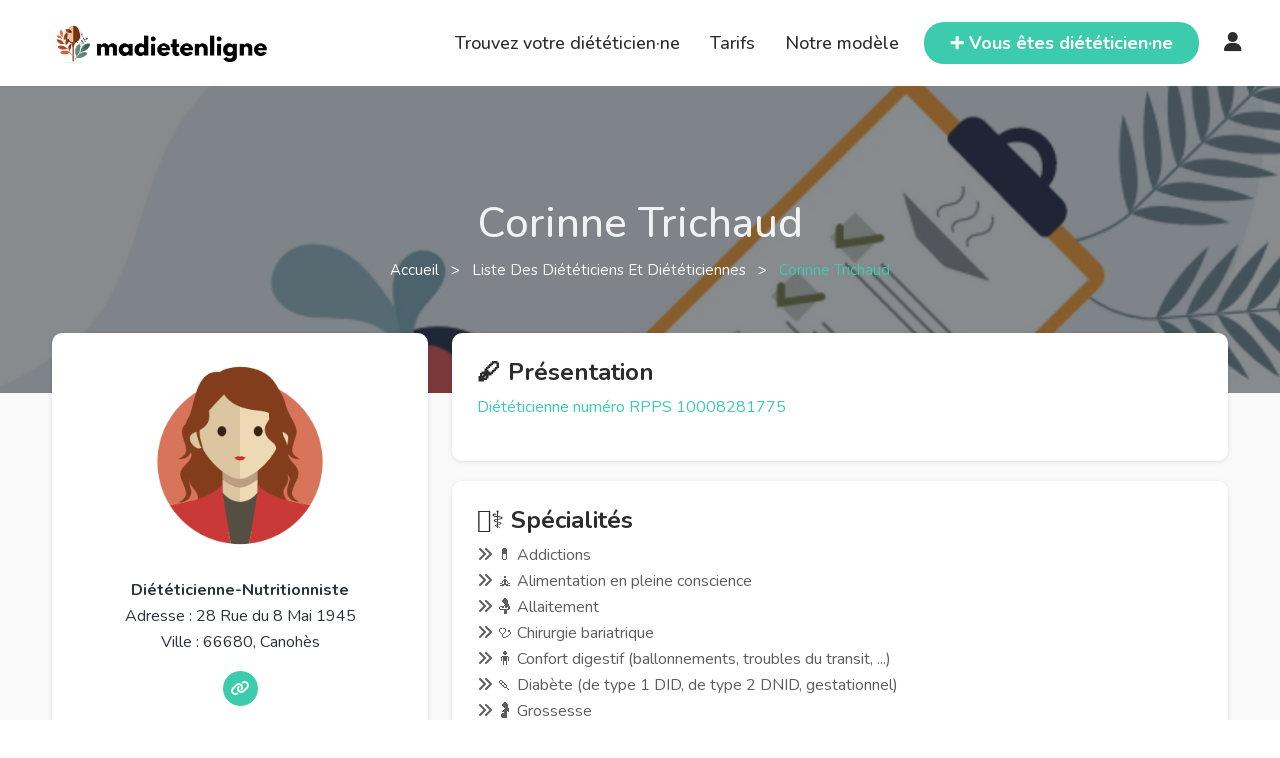

--- FILE ---
content_type: text/html; charset=UTF-8
request_url: https://www.madietenligne.fr/annuaire/corinne-trichaud
body_size: 6110
content:

<!doctype html>
<html lang="fr">

<head>
	<meta charset="utf-8" />
	<meta http-equiv="X-UA-Compatible" content="IE=edge" />
	<meta name="keywords" content="diététique en ligne,diététicien,diététicienne,diététique,nutrition,consultation,téléconsultation,rendez-vous" />
	<meta name="description" content="Prendre rendez-vous en ligne pour un bilan diététique avec Corinne TRICHAUD. Adresse : 28 Rue du 8 Mai 1945, 66680 Canohès" />
	<meta name="author" content="Eddy MONTUS" />
	<meta name="viewport" content="width=device-width, initial-scale=1, maximum-scale=5" />
		<title>Corinne TRICHAUD, Diététicien à Canohès : RDV en ligne</title>

	<meta property="og:url" content="http://www.madietenligne.fr/annuaire/corinne-trichaud" />
	<meta property="og:title" content="Corinne TRICHAUD, Diététicien à Canohès : RDV en ligne" />
	<meta property="og:description" content="Prendre rendez-vous en ligne pour un bilan diététique avec Corinne TRICHAUD. Adresse : 28 Rue du 8 Mai 1945, 66680 Canohès" />

			<meta property="og:type" content="website" />
		<meta property="og:image" content="https://image.madietenligne.fr/images/woman-2.png" />
	
	<link rel="apple-touch-icon" sizes="180x180" href="/apple-touch-icon.png" />
	<link rel="shortcut icon" type="image/x-icon" href="/favicon.ico" />
	<link rel="icon" type="image/png" sizes="32x32" href="/favicon-32x32.png" />
	<link rel="icon" type="image/png" sizes="16x16" href="/favicon-16x16.png" />
	<link rel="manifest" href="/site.webmanifest" />

	<!-- Canoncial -->
			<link rel="canonical" href="https://www.madietenligne.fr/annuaire/corinne-trichaud" />
	
	<!-- Fonts -->
	<link rel="preconnect" href="https://fonts.googleapis.com">
	<link rel="preconnect" href="https://fonts.gstatic.com" crossorigin>
	<link href="https://fonts.googleapis.com/css2?family=Nunito:ital,wght@0,200..1000;1,200..1000&display=swap" rel="stylesheet">
	<link rel="stylesheet" type="text/css" href="/node_modules/@fortawesome/fontawesome-free/css/all.min.css?v=6" />

	<link rel="stylesheet" href="https://cdn.jsdelivr.net/gh/orestbida/cookieconsent@3.1.0/dist/cookieconsent.css" />

	<!-- Style CSS -->
	<link rel="stylesheet" type="text/css" href="/node_modules/bootstrap/dist/css/bootstrap.min.css?v=6.0.7b" />

			<link rel="stylesheet" type="text/css" href="/css/dietician.min.css?v=6.0.7b" />
					<script type="application/ld+json">
				{
					"@context": "https://schema.org",
					"@type": "MedicalBusiness",
					"medicalSpecialty": "DietNutrition",
					"image": [
						"https://image.madietenligne.fr/images/woman-2.png"
					],
					"@id": "https://www.madietenligne.fr/annuaire/corinne-trichaud",
					"name": "Corinne TRICHAUD",
					"address": {
						"@type": "PostalAddress",
						 "streetAddress": "28 Rue du 8 Mai 1945",
						 "addressLocality": "Canohès",
						"postalCode": "66680",
						"addressCountry": "FR"
					},
					"geo": {
						"@type": "GeoCoordinates",
						"latitude": 42.65175000,
						"longitude": 2.83455200					},
					"url": "https://www.madietenligne.fr/annuaire/corinne-trichaud",
					"openingHoursSpecification": [
																																																												]
				}
			</script>
			
	<link rel="stylesheet" type="text/css" href="/css/style.min.css?v=6.0.7b" />
	<link rel="stylesheet" type="text/css" href="/css/responsive.min.css?v=6.0.7b" />
</head>

<body>
							<div class="modal fade" id="addRateModal" data-bs-backdrop="static" data-bs-keyboard="false" role="dialog" aria-labelledby="addRateModalLabel" aria-hidden="true">
			<div class="modal-dialog" role="document">
				<div class="modal-content">
					<div class="modal-header">
						<h5 class="modal-title" id="addRateModalLabel">Ajouter une recommandation ❤️</h5>
						<button type="button" class="btn-close" data-bs-dismiss="modal" aria-label="Close"></button>
					</div>
					<div class="modal-body">
						<p>
															Vous êtes heureux·se de votre parcours avec votre diététicienne et vous avez envie de partager votre expérience 😎.<br />
								👋 Laissez-lui une recommandation ⭐ et aidez-la à se faire connaître.
														<br /><br />
							<span class="fs-6 text fst-italic">
								* Votre email ou téléphone est nécessaire car il permet de vérifier que vous que faites bien partie des patient·e·s de ce·tte praticien·ne.
								<br />
								Votre prénom apparaitra sauf si vous cochez la case anonyme.
							</span>
						</p>
						<form id="rate-form" method="post" action="/annuaire/corinne-trichaud/recommandation/ajout">
							<input type="hidden" name="dieticianId" value="10745" />
							    <input type="hidden" name="csrf_token" value="17510091d61e1bbfd0942709bdded096f38f2c1004b56cf9b98d9b4f9c108aea">
    <input type="hidden" name="form_id" value="rate">
    <div class="field-input field-input-first">
        <input type="text" name="alternate_email" id="alternate_email" autocomplete="off" placeholder="">
    </div>							<div class="mb-3">
								<label for="mail-phone" class="form-label">Email ou téléphone *</label>
								<input type="text" class="form-control" id="mail-phone" name="mail-phone" required="required" />
							</div>
							<div class="form-check mb-3">
								<input class="form-check-input" type="checkbox" name="anonymous" id="anonymous">
								<label class="form-check-label" for="anonymous">Anonyme</label>
							</div>
							<div class="mb-3">
								<label for="message" class="form-label">Message *</label>
								<textarea id="message" class="form-control" name="message" rows="5" required="required"></textarea>
							</div>
							<button class="btn" type="submit">
								<span class="icon text-white-50">
									➕
								</span>
								<span class="text">Ajouter</span>
							</button>
						</form>
					</div>
				</div>
			</div>
		</div>
		<div id="wrapper">
						<header id="header" class="site-header">
								<div class="container-fluid">
					<div class="row align-items-center">
						<div class="col-1 d-lg-none p-0 align-center">
							<div class="site__menu">
								<a title="Menu Icon" href="#" class="site__menu__icon">
									<i class="fa-solid fa-bars"></i>
								</a>
								<div class="popup-background"></div>
								<div class="popup popup--left">
									<a title="Close" href="#" class="popup__close">
										<i class="fa-solid fa-xmark"></i>
									</a><!-- .popup__close -->
									<div class="popup__content">
										<div class="popup__destinations popup__box">
											<ul class="menu-arrow">
												<li>
													<a href="/annuaire" title="Trouvez votre diététicien·ne">Trouvez votre diététicien·ne</a>
												</li>
											</ul>
										</div>
										<div class="popup__menu popup__box">
											<ul class="menu-arrow">
												<li>
													<a href="javascript:;" onclick="window.linkAction(this); return false;" data-href="L3Rhcmlmcw==" title="Tarifs">Tarifs</a>
												</li>
											</ul>
										</div><!-- .popup__menu -->
										<div class="popup__destinations popup__box">
											<ul class="menu-arrow">
												<li>
													<a href="javascript:;" onclick="window.linkAction(this); return false;" data-href="L25vdHJlLW1vZGVsZQ==" title="Notre modèle">Notre modèle</a>
												</li>
											</ul>
										</div>
										<div class="popup__user popup__box open-form">
																							<a title="Connexion" href="javascript:;" class="open-login">Connexion</a>
																					</div><!-- .popup__user -->
									</div><!-- .popup__content -->
									<div class="popup__button popup__box">
										<a href="javascript:;" onclick="window.linkAction(this); return false;" data-href="L3Bybw==" title="Vous êtes diététicien·ne" class="btn">
											<span>➕ Vous êtes diététicien·ne ?</span>
										</a>
									</div><!-- .popup__button -->
								</div><!-- .popup -->
							</div><!-- .site__menu -->
						</div>
						<div class="col-10 col-lg-3">
							<div class="site site-brand">
								<div class="site__brand">
									<a title="Logo" href="/" class="site__brand__logo"><img src="/images/assets/logo.png" alt="Madietenligne"></a>
								</div><!-- .site__brand -->
							</div><!-- .site -->
						</div><!-- .col-md-6 -->
						<div class="col-1 col-lg-9 p-0">
							<div class="right-header align-right">
								<nav class="main-menu">
									<ul>
										<li>
											<a href="/annuaire" title="Trouvez votre diététicien·ne">Trouvez votre diététicien·ne</a>
										</li>
										<li>
											<a href="javascript:;" onclick="window.linkAction(this); return false;" data-href="L3Rhcmlmcw==" title="Tarifs">Tarifs</a>
										</li>
										<li>
											<a href="javascript:;" onclick="window.linkAction(this); return false;" data-href="L25vdHJlLW1vZGVsZQ==" title="Notre modèle">Notre modèle</a>
										</li>
									</ul>
								</nav>
								<div class="popup popup-form">
									<a title="Close" href="javascript:;" class="popup__close">
										<i class="fa-solid fa-xmark"></i>
									</a><!-- .popup__close -->
									<ul class="choose-form">
										<li class="nav-login active"><a title="Connexion" href="#login">Connexion</a></li>
										<li class="nav-reset"><a title="Mot de passe oublié" href="#reset">Mot de passe oublié</a></li>
									</ul>
									<div class="popup-content">
										<form method="post" action="/connexion" class="form-log form-content" id="login" >
																																	<input type="hidden" name="redirect" value="" />
											<div class="field-input">
												<input name="email" type="email" value="" placeholder="Email" required="required">
											</div>
											<div class="field-input">
												<input name="password" type="password" value="" placeholder="Mot de passe" required="required">
											</div>
											<a title="🧑‍⚕️ Diététicien·ne, je m’inscris ✌️" href="/pro">🧑‍⚕️ Diététicien·ne, je m’inscris ✌️</a>
											<input type="submit" name="submit" value="Connexion">
										</form>
										<form method="post" action="/mot-de-passe-oublie" class="form-sign form-content" id="reset"  style="display:none;">
																						<div class="field-input">
												<input name="email" type="email" value="" placeholder="Email" required="required">
											</div>
											<input type="submit" name="submit" value="Valider">
										</form>
									</div>
								</div><!-- .popup-form -->
								<div class="right-header__search">
									<a title="Search" href="javascript:;" class="search-open">
										🔍
									</a>
									<div class="site__search">
										<a title="Close" href="javascript:;" class="search__close">
											<i class="fa-solid fa-xmark"></i>
										</a><!-- .search__close -->
										<form action="/annuaire" class="site__search__form" method="GET">
											<div class="site__search__field">
												<span class="site__search__icon">
													🔍
												</span><!-- .site__search__icon -->
												<input class="site__search__input" id="city-mobile" type="text" name="city" placeholder="Ex : Paris, Bordeaux, ...">
											</div><!-- .search__input -->
										</form><!-- .search__form -->
									</div><!-- .site__search -->
								</div>
								<div class="right-header__button btn">
									<a href="javascript:;" onclick="window.linkAction(this); return false;" data-href="L3Bybw==" title="Vous êtes diététicien·ne">
										<span>➕ Vous êtes diététicien·ne</span>
									</a>
								</div><!-- .right-header__button -->
								<div class="main-menu">
																			<a title="Login" class="open-login" href="javascript:;"><i class="fa-solid fa-user" style="font-size:20px;"></i></a>
																	</div>
							</div><!-- .right-header -->
						</div><!-- .col-md-6 -->
					</div><!-- .row -->
				</div><!-- .container-fluid -->
				</header><!-- .site-header -->

												<main id="main" class="site-main padded-bottom section-bg diet-page">
																	
									
<div class="ttm-page-title-row dietician-header" >
    <div class="ttm-page-title-row-bg-layer ttm-bg-layer"></div>
    <div class="container">
        <div class="row">
            <div class="col-md-12 text-center">
                <div class="title-box ttm-textcolor-white">
                    <div class="page-title-heading ttm-textcolor-white">
                        <h1 class="title">Corinne Trichaud</h1>
                    </div><!-- /.page-title-captions -->
                    <div class="breadcrumb-wrapper">
                        <span>
                            <a href="/"><i class="ti ti-home"></i> Accueil </a>
                        </span>
                        <span class="ttm-bread-sep"> &nbsp; &gt; &nbsp; </span>
                        <span>
                            <a href="/annuaire"> Liste des diététiciens et diététiciennes </a>
                        </span>
                        <span class="ttm-bread-sep"> &nbsp; &gt; &nbsp; </span>
                        <span><span class="main-color">Corinne Trichaud</span></span>
                    </div>
                </div>
            </div><!-- /.col-md-12 -->
        </div><!-- /.row -->
    </div><!-- /.container -->
</div>

<!--site-main start-->
<div class="container">
    <div class="row"><!-- row -->
        <div class="col-md-4 feature-block">
            <div class="featured-imagebox featured-imagebox-team-details inner-box mb">
                <div class="featured-thumbnail text-center mb-4"><!-- team-member-image -->
                    <img class="img-fluid" data-src="https://image.madietenligne.fr/images/woman-2.png" alt="Photo Corinne Trichaud" loading="lazy">
                </div>
                <div class="featured-content featured-content-data">
                    <div class="featured-title">
                                                    Diététicienne-Nutritionniste
                                                                        <p>
                                                            Adresse : 28 Rue du 8 Mai 1945<br />
                                                        Ville : 66680, Canohès                        </p>
                                                                                            </div>
                    <div class="ttm-team-social-links-wrapper ttm-social-links-wrapper list-inline">
                        <ul class="social-icons list-inline">
                                                            <li><a class="tooltip-top" target="_blank" href="https://www.cdiet.fr" rel="noopener noreferrer nofollow" data-tooltip="Site professionnel"><i class="fas fa-link"></i></a></li>
                                                                                                                                                                    </ul>
                    </div>
                </div>
                <div class="rdv-link">
                    <a
                        href="/annuaire/corinne-trichaud/reservation"
                        class="btn">
                        <b>Prendre rendez-vous</b>
                    </a>
                    <br /><br />
                                    </div>
            </div>
                    </div>
        <div class="col-md-8">
            <div class="ttm-team-member-single-content">
                <div class="feature-block">
                                                            <div class="inner-box mb">
                        <div class="col-12">
                            <h2 class="fs-4">🖋️ Présentation</h2>
                                                                                                <p class="main-color">Diététicienne numéro RPPS 10008281775</p>
                                                                                        <p>
                                                            </p>
                        </div>
                    </div>
                                            <div class="inner-box mb">
                            <div class="col-12">
                                <h2 class="fs-4">🧑‍⚕️ Spécialités</h2>
                                <p>
                                                                                <i class="fas fa-angle-double-right"></i>
                                            💊 Addictions                                            <br />
                                                                                <i class="fas fa-angle-double-right"></i>
                                            🧘 Alimentation en pleine conscience                                            <br />
                                                                                <i class="fas fa-angle-double-right"></i>
                                            🤱 Allaitement                                            <br />
                                                                                <i class="fas fa-angle-double-right"></i>
                                            🩺 Chirurgie bariatrique                                            <br />
                                                                                <i class="fas fa-angle-double-right"></i>
                                            🧍 Confort digestif (ballonnements, troubles du transit, ...)                                            <br />
                                                                                <i class="fas fa-angle-double-right"></i>
                                            🍡 Diabète (de type 1 DID, de type 2 DNID, gestationnel)                                            <br />
                                                                                <i class="fas fa-angle-double-right"></i>
                                            🤰 Grossesse                                            <br />
                                                                                <i class="fas fa-angle-double-right"></i>
                                            🫀 Maladies cardio-vasculaires (hypercholestérolémie, hypertension artérielle, hypertriglycéridémie, ...)                                            <br />
                                                                                <i class="fas fa-angle-double-right"></i>
                                            ⚖️ Perte de poids                                            <br />
                                                                                <i class="fas fa-angle-double-right"></i>
                                            🥗 Rééquilibrage alimentaire                                            <br />
                                                                                <i class="fas fa-angle-double-right"></i>
                                            🧑‍🦰 Surpoids / Obésité                                            <br />
                                                                                <i class="fas fa-angle-double-right"></i>
                                            🤢 Troubles digestifs (reflux gastro-oesophagien RGO, pancréatite, syndrome de l'intestin irritable, ...)                                            <br />
                                                                                <i class="fas fa-angle-double-right"></i>
                                            🙇 Troubles du comportement alimentaire (TCA)                                            <br />
                                                                    </p>
                            </div>
                        </div>
                                                                                                    <div id="recommandations" class="inner-box mb">
                        <div class="col-12">
                            <h2 class="fs-4">❤️ Recommandations</h2>
                            
                            
                            <button type="button" class="btn" data-bs-toggle="modal" data-bs-target="#addRateModal">
                                Je recommande
                            </button>
                        </div>
                    </div>
                </div>
            </div>
        </div>
    </div><!-- row end -->
</div>									</main>

																			<footer id="footer" class="footer">
											<div class="container">
																									<div class="footer__top">
														<div class="row">
															<div class="col-lg-12">
																																	<p>
																		Retouvez d'autres diététicien·ne·s dans la région <a href="/annuaire/regions/occitanie">Occitanie</a>
																		ou encore dans le département <a href="/annuaire/departements/pyrenees-orientales">Pyrénées-Orientales</a>
																		ou bien directement dans la ville de <a href="/annuaire/villes/canohes">Canohès</a>
																	</p>
																																																	<p>
																		Retouvez d'autres diététicien·ne·s spécialisé·e·s en
																		<a href="/annuaire/specialites/addictions">💊 Addictions</a> / <a href="/annuaire/specialites/alimentation-en-pleine-conscience">🧘 Alimentation en pleine conscience</a> / <a href="/annuaire/specialites/allaitement">🤱 Allaitement</a> / <a href="/annuaire/specialites/chirurgie-bariatrique">🩺 Chirurgie bariatrique</a> / <a href="/annuaire/specialites/confort-digestif">🧍 Confort digestif (ballonnements, troubles du transit, ...)</a> / <a href="/annuaire/specialites/diabete">🍡 Diabète (de type 1 DID, de type 2 DNID, gestationnel)</a> / <a href="/annuaire/specialites/grossesse">🤰 Grossesse</a> / <a href="/annuaire/specialites/maladies-cardio-vasculaires">🫀 Maladies cardio-vasculaires (hypercholestérolémie, hypertension artérielle, hypertriglycéridémie, ...)</a> / <a href="/annuaire/specialites/perte-de-poids">⚖️ Perte de poids</a> / <a href="/annuaire/specialites/reequilibrage-alimentaire">🥗 Rééquilibrage alimentaire</a> / <a href="/annuaire/specialites/surpoids-obesite">🧑‍🦰 Surpoids / Obésité</a> / <a href="/annuaire/specialites/troubles-digestifs">🤢 Troubles digestifs (reflux gastro-oesophagien RGO, pancréatite, syndrome de l'intestin irritable, ...)</a> / <a href="/annuaire/specialites/troubles-du-comportement-alimentaire">🙇 Troubles du comportement alimentaire (TCA)</a>																	</p>
																															</div>
														</div>
													</div>
																						<div class="footer__bottom">
											<p class="footer__bottom__copyright">
												Copyright © 2020 - 2026&nbsp;<a href="javascript:;" onclick="window.linkAction(this); return false;" data-href="Lw==">Madietenligne</a> ~ Fait avec ❤️ par Eddy. Tous droits réservés.
												<a href="javascript:;" onclick="window.linkAction(this); return false;" data-href="L29wZW4tc3RhcnR1cCN2ZXJzaW9u">v6.0.7b</a>
											</p>
										</div><!-- .top-footer -->
	</div><!-- .container -->
	</footer><!-- site-footer -->
</div><!-- #wrapper -->

<script type="module" src="/js/cookieconsent-config.js?v=6.0.7b"></script>

<!-- Sentry -->
<script type="text/plain" data-cookiecategory="analytics" src="https://js.sentry-cdn.com/0afb4fb75536b705b369c86830d1d744.min.js" crossorigin="anonymous"></script>
<script>
	window.sentryOnLoad = function() {
		Sentry.init({
			environment: 'prod',
			release: 'front-6.0.7b',
			ignoreErrors: [
				'Event `ErrorEvent` captured as exception with message `Script error.`',
				'is a read-only and non-configurable',
				'Can\'t find variable: gmo'
			]
		})
	}
</script>

<!-- jQuery -->
<script src="/node_modules/jquery/dist/jquery.min.js?v=6.0.7b"></script>
<script src="/node_modules/jquery-ui-dist/jquery-ui.min.js?v=6.0.7b"></script>
<script src="/node_modules/bootstrap/dist/js/bootstrap.bundle.min.js?v=6.0.7b"></script>

<!-- orther script -->
<script>
	var currentPage = 'dietician'
</script>
<script src="/js/main.min.js?v=6.0.7b"></script>

	
	<!-- Matomo -->
	<script>
		var _paq = window._paq = window._paq || [];
		/* tracker methods like "setCustomDimension" should be called before "trackPageView" */
		_paq.push(['trackPageView']);
		_paq.push(['enableLinkTracking']);
		(function() {
			var u = "//matomo.madietenligne.fr/";
			_paq.push(['setTrackerUrl', u + 'matomo.php']);
			_paq.push(['setSiteId', '1']);
			var d = document,
				g = d.createElement('script'),
				s = d.getElementsByTagName('script')[0];
			g.async = true;
			g.src = u + 'matomo.js';
			s.parentNode.insertBefore(g, s);
		})();
	</script>
	<!-- End Matomo Code -->
</body>

</html>


--- FILE ---
content_type: text/css
request_url: https://www.madietenligne.fr/css/dietician.min.css?v=6.0.7b
body_size: 990
content:
.ttm-page-title-row{position:relative;background-image:url(/images/ttm-pagetitle-bg.jpg);background-size:cover;background-repeat:no-repeat;background-position:center;display:block;padding-top:110px;padding-bottom:110px;margin-bottom:-60px;z-index:11}.title-box .page-title-heading h1{text-transform:capitalize;font-size:42px;line-height:55px;margin-bottom:6px}.title-box .page-title-heading{position:relative}.title-box .page-title-heading .title:before{display:block;content:'';position:absolute;left:0;top:0;height:100%;width:6px}.breadcrumb-wrapper a,.breadcrumb-wrapper h1,.breadcrumb-wrapper span{color:#fff}.breadcrumb-wrapper span{text-transform:capitalize;font-size:15px}@media (max-width:991px){.ttm-page-title-row{padding:70px 0 75px}}.dietician-header{background-image:url(/images/dietician-background.jpg)}.dietician-header .ttm-bg-layer{background-color:rgba(17,24,30,.5)!important;position:absolute;height:100%;width:100%;top:0;left:0;z-index:-1}.dietician-header h1{color:#fff}.diet-page div,.diet-page li,.diet-page p,.diet-page ul{font-size:16px;line-height:26px;z-index:12}.diet-page h4{font-size:22px}.diet-page h6{font-size:16px;font-weight:400;color:#5d5d5d}.diet-page ul.social-icons{list-style:none!important}.diet-page .social-icons li{display:inline-block}.ttm-team-social-links-wrapper ul li a{display:block;background-color:#3cccad;font-size:15px;width:35px;height:35px;text-align:center;line-height:35px;color:#fff;border:1px solid transparent;border-radius:50%;margin-right:0}.featured-imagebox-team-details .img-fluid{max-width:60%}.featured-imagebox-team-details .featured-content-data{margin-bottom:0;border:none;padding-bottom:0}.featured-imagebox-team-details .rdv-link{text-align:center;color:#2b343b;font-weight:700;margin-bottom:1em}.featured-content-data .ttm-team-social-links-wrapper{padding:0;text-align:center}.featured-title{text-align:center;color:#2b343b;font-weight:700}.featured-title p{font-weight:400}.featured-title h5{color:#2b343b;font-weight:700}.ttm-team-member-single-content h4{font-weight:700}.ttm-row.team-details-section a{font-weight:400;margin:1em 0}.feature-block{position:relative;margin-bottom:20px}.feature-block .inner-box{position:relative;padding:25px;background:#fff;width:100%;border-radius:10px;min-height:110px;box-shadow:0 1px 4px rgba(0,0,0,.1)}.feature-block .inner-box-transparent{background:0 0;box-shadow:none}.feature-block .inner-box strong{font-weight:700}.feature-block .inner-box ul{list-style:disc}.feature-block .inner-box ol{list-style:decimal}.feature-block .inner-box.mb{margin-bottom:20px}.feature-block .inner-box.mb h2.middle,.feature-block .inner-box.mb h4.middle{text-align:center}#adress-collapse:after{font-family:"Font Awesome 5 Free";font-weight:900;color:#2b343b;content:'\f106'}#adress-collapse.collapsed:after{content:'\f107'}.btn-info{background-color:#5a4be8!important;border-color:#5a4be8!important}